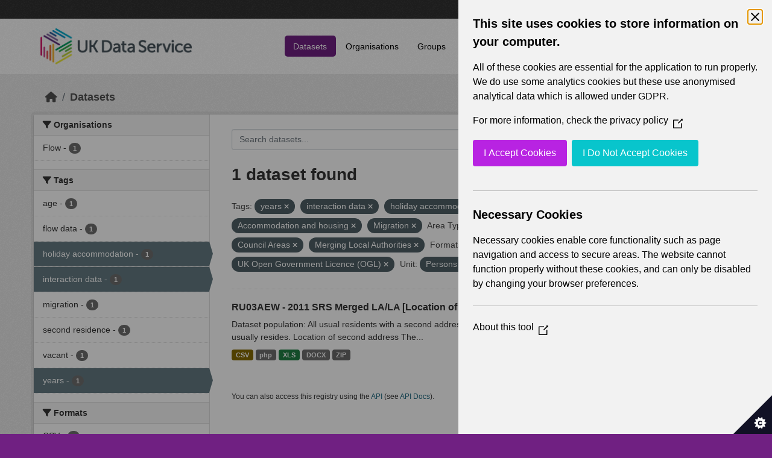

--- FILE ---
content_type: text/html; charset=utf-8
request_url: https://statistics.ukdataservice.ac.uk/dataset/?tags=years&tags=interaction+data&tags=holiday+accommodation&vocab_Topics=Accommodation+and+housing&vocab_Topics=Migration&vocab_Area_type=London+Boroughs&vocab_Area_type=Local+Government+Districts&vocab_Area_type=Council+Areas&vocab_Area_type=Merging+Local+Authorities&res_format=DOCX&license_id=uk-ogl&vocab_Unit=Persons
body_size: 5722
content:
<!DOCTYPE html>
<!--[if IE 9]> <html lang="en_GB" class="ie9"> <![endif]-->
<!--[if gt IE 8]><!--> <html lang="en_GB"  > <!--<![endif]-->
  <head>
    <meta charset="utf-8" />
      <meta name="csrf_field_name" content="_csrf_token" />
      <meta name="_csrf_token" content="IjU0MzdmMTM0MmQxN2E5M2UwMjE4YWUxMjgyN2M4ZWMzZGE1ZjVhOTIi.aW6PFQ.PUf0g5xp9VxmUX1H494ZNWpOfxY" />

      <meta name="generator" content="ckan 2.11.2" />
      <meta name="viewport" content="width=device-width, initial-scale=1.0">
    <title>Dataset - UK Data Service CKAN</title>

    
    
    <link rel="shortcut icon" href="/base/images/ckan.ico" />
    
    
        <link rel="alternate" type="text/n3" href="https://statistics.ukdataservice.ac.uk/catalog.n3"/>
        <link rel="alternate" type="text/turtle" href="https://statistics.ukdataservice.ac.uk/catalog.ttl"/>
        <link rel="alternate" type="application/rdf+xml" href="https://statistics.ukdataservice.ac.uk/catalog.xml"/>
        <link rel="alternate" type="application/ld+json" href="https://statistics.ukdataservice.ac.uk/catalog.jsonld"/>
    

    
    
  
      
      
      
    

  

    
    


    
    

    


    
    <link href="/webassets/base/757e28ef_main.css" rel="stylesheet"/>
<link href="/webassets/leaflet/745de6ad-leaflet.css" rel="stylesheet"/>
<link href="/webassets/ckanext-geoview/f197a782_geo-resource-styles.css" rel="stylesheet"/>
<link href="/webassets/ckanext-harvest/c95a0af2_harvest_css.css" rel="stylesheet"/>
  <style>
        .account-masthead {
    background-color: #333333;
}
 
.homepage .module-search .module-content {
  color: white;
  background-color: #702082;
}
 
.homepage .module-search .tags {
  background-color: #333333;
}
 
.masthead {
  margin-bottom: initial;
  padding: 10px 0;
  color: #fff;
  background: #ffffff url("../../base/images/bg.png");
}

.masthead .main-navbar ul.navbar-nav li a, 
.masthead .main-navbar ul.navbar-nav li a:focus, 
.masthead .main-navbar ul.navbar-nav li a:hover, 
.masthead .main-navbar ul.navbar-nav li.active a, 
.masthead .main-navbar ul.navbar-nav li.active a:hover, 
.masthead .main-navbar ul.navbar-nav li.active a:focus {
  color: #000;
  text-shadow: none;
}

.masthead .main-navbar ul.navbar-nav li a:hover,
.masthead .main-navbar ul.navbar-nav li a:focus,
.masthead .main-navbar ul.navbar-nav li.active a {
  background-color: #702082;
  color: #fff;
}
 
.site-footer,
body {
  background-color: #702082;
}

.site-footer .list-unstyled {
  color: #CCDEE3;
}
      </style>
    
  <link rel="stylesheet" href="/bg-3.css" /> 

    

  </head>

  
  <body data-site-root="https://statistics.ukdataservice.ac.uk/" data-locale-root="https://statistics.ukdataservice.ac.uk/" >

    
    <div class="visually-hidden-focusable"><a href="#content">Skip to main content</a></div>
  

  
    


    
     
<div class="account-masthead">
  <div class="container">
     
    <nav class="account not-authed" aria-label="Account">
      <ul class="list-unstyled">
        
        <li><a href="/user/login">Log in</a></li>
         
      </ul>
    </nav>
     
  </div>
</div>

<header class="masthead">
  <div class="container">
      
    <nav class="navbar navbar-expand-lg navbar-light">
      <hgroup class="header-image navbar-left">

      
      
      <a class="logo" href="/">
        <img src="https://ukdataservice.ac.uk/app/themes/ukds/dist/images/ukds-logo-col-grey.png" alt="UK Data Service CKAN"
          title="UK Data Service CKAN" />
      </a>
      
      

       </hgroup>
      <button class="navbar-toggler" type="button" data-bs-toggle="collapse" data-bs-target="#main-navigation-toggle"
        aria-controls="main-navigation-toggle" aria-expanded="false" aria-label="Toggle navigation">
        <span class="fa fa-bars text-white"></span>
      </button>

      <div class="main-navbar collapse navbar-collapse" id="main-navigation-toggle">
        <ul class="navbar-nav ms-auto mb-2 mb-lg-0">
          
            
              
              

              <li class="active"><a href="/dataset/">Datasets</a></li><li><a href="/organization/">Organisations</a></li><li><a href="/group/">Groups</a></li><li><a href="/about">About</a></li><li><a href="/pages/accessibility-statement">Accessibility Statement</a></li>
            
          </ul>

      
      
          <form class="d-flex site-search" action="/dataset/" method="get">
              <label class="d-none" for="field-sitewide-search">Search Datasets...</label>
              <input id="field-sitewide-search" class="form-control me-2"  type="text" name="q" placeholder="Search" aria-label="Search datasets..."/>
              <button class="btn" type="submit" aria-label="Submit"><i class="fa fa-search"></i></button>
          </form>
      
      </div>
    </nav>
  </div>
</header>

    

    

  
    <div class="main">
      <div id="content" class="container">
        
          
            <div class="flash-messages">
              
                
              
            </div>
          

          
            <div class="toolbar" role="navigation" aria-label="Breadcrumb">
              
                
                  <ol class="breadcrumb">
                    
<li class="home"><a href="/" aria-label="Home"><i class="fa fa-home"></i><span> Home</span></a></li>
                    
  <li class="active"><a href="/dataset/">Datasets</a></li>

                  </ol>
                
              
            </div>
          

          <div class="row wrapper">
            
            
            

            
              <aside class="secondary col-md-3">
                
                
  <div class="filters">
    <div>
      
        

    
    
	
	    
		<section class="module module-narrow module-shallow">
		    
			<h2 class="module-heading">
			    <i class="fa fa-filter"></i>
			    Organisations
			</h2>
		    
		    



<nav aria-label="Organisations">
	<ul class="list-unstyled nav nav-simple nav-facet">
	
		
		
		
		
		<li class="nav-item">
		<a href="/dataset/?tags=years&amp;tags=interaction+data&amp;tags=holiday+accommodation&amp;vocab_Topics=Accommodation+and+housing&amp;vocab_Topics=Migration&amp;vocab_Area_type=London+Boroughs&amp;vocab_Area_type=Local+Government+Districts&amp;vocab_Area_type=Council+Areas&amp;vocab_Area_type=Merging+Local+Authorities&amp;res_format=DOCX&amp;license_id=uk-ogl&amp;vocab_Unit=Persons&amp;organization=flow" title="">
			<span class="item-label">Flow</span>
			<span class="hidden separator"> - </span>
			<span class="item-count badge">1</span>
		</a>
		</li>
	
	</ul>
</nav>

<p class="module-footer">
	
	
	
</p>



		</section>
	    
	
    

      
        

    
    
	
	    
		<section class="module module-narrow module-shallow">
		    
			<h2 class="module-heading">
			    <i class="fa fa-filter"></i>
			    Tags
			</h2>
		    
		    



<nav aria-label="Tags">
	<ul class="list-unstyled nav nav-simple nav-facet">
	
		
		
		
		
		<li class="nav-item">
		<a href="/dataset/?tags=years&amp;tags=interaction+data&amp;tags=holiday+accommodation&amp;vocab_Topics=Accommodation+and+housing&amp;vocab_Topics=Migration&amp;vocab_Area_type=London+Boroughs&amp;vocab_Area_type=Local+Government+Districts&amp;vocab_Area_type=Council+Areas&amp;vocab_Area_type=Merging+Local+Authorities&amp;res_format=DOCX&amp;license_id=uk-ogl&amp;vocab_Unit=Persons&amp;tags=age" title="">
			<span class="item-label">age</span>
			<span class="hidden separator"> - </span>
			<span class="item-count badge">1</span>
		</a>
		</li>
	
		
		
		
		
		<li class="nav-item">
		<a href="/dataset/?tags=years&amp;tags=interaction+data&amp;tags=holiday+accommodation&amp;vocab_Topics=Accommodation+and+housing&amp;vocab_Topics=Migration&amp;vocab_Area_type=London+Boroughs&amp;vocab_Area_type=Local+Government+Districts&amp;vocab_Area_type=Council+Areas&amp;vocab_Area_type=Merging+Local+Authorities&amp;res_format=DOCX&amp;license_id=uk-ogl&amp;vocab_Unit=Persons&amp;tags=flow+data" title="">
			<span class="item-label">flow data</span>
			<span class="hidden separator"> - </span>
			<span class="item-count badge">1</span>
		</a>
		</li>
	
		
		
		
		
		<li class="nav-item active">
		<a href="/dataset/?tags=years&amp;tags=interaction+data&amp;vocab_Topics=Accommodation+and+housing&amp;vocab_Topics=Migration&amp;vocab_Area_type=London+Boroughs&amp;vocab_Area_type=Local+Government+Districts&amp;vocab_Area_type=Council+Areas&amp;vocab_Area_type=Merging+Local+Authorities&amp;res_format=DOCX&amp;license_id=uk-ogl&amp;vocab_Unit=Persons" title="">
			<span class="item-label">holiday accommodation</span>
			<span class="hidden separator"> - </span>
			<span class="item-count badge">1</span>
		</a>
		</li>
	
		
		
		
		
		<li class="nav-item active">
		<a href="/dataset/?tags=years&amp;tags=holiday+accommodation&amp;vocab_Topics=Accommodation+and+housing&amp;vocab_Topics=Migration&amp;vocab_Area_type=London+Boroughs&amp;vocab_Area_type=Local+Government+Districts&amp;vocab_Area_type=Council+Areas&amp;vocab_Area_type=Merging+Local+Authorities&amp;res_format=DOCX&amp;license_id=uk-ogl&amp;vocab_Unit=Persons" title="">
			<span class="item-label">interaction data</span>
			<span class="hidden separator"> - </span>
			<span class="item-count badge">1</span>
		</a>
		</li>
	
		
		
		
		
		<li class="nav-item">
		<a href="/dataset/?tags=years&amp;tags=interaction+data&amp;tags=holiday+accommodation&amp;vocab_Topics=Accommodation+and+housing&amp;vocab_Topics=Migration&amp;vocab_Area_type=London+Boroughs&amp;vocab_Area_type=Local+Government+Districts&amp;vocab_Area_type=Council+Areas&amp;vocab_Area_type=Merging+Local+Authorities&amp;res_format=DOCX&amp;license_id=uk-ogl&amp;vocab_Unit=Persons&amp;tags=migration" title="">
			<span class="item-label">migration</span>
			<span class="hidden separator"> - </span>
			<span class="item-count badge">1</span>
		</a>
		</li>
	
		
		
		
		
		<li class="nav-item">
		<a href="/dataset/?tags=years&amp;tags=interaction+data&amp;tags=holiday+accommodation&amp;vocab_Topics=Accommodation+and+housing&amp;vocab_Topics=Migration&amp;vocab_Area_type=London+Boroughs&amp;vocab_Area_type=Local+Government+Districts&amp;vocab_Area_type=Council+Areas&amp;vocab_Area_type=Merging+Local+Authorities&amp;res_format=DOCX&amp;license_id=uk-ogl&amp;vocab_Unit=Persons&amp;tags=second+residence" title="">
			<span class="item-label">second residence</span>
			<span class="hidden separator"> - </span>
			<span class="item-count badge">1</span>
		</a>
		</li>
	
		
		
		
		
		<li class="nav-item">
		<a href="/dataset/?tags=years&amp;tags=interaction+data&amp;tags=holiday+accommodation&amp;vocab_Topics=Accommodation+and+housing&amp;vocab_Topics=Migration&amp;vocab_Area_type=London+Boroughs&amp;vocab_Area_type=Local+Government+Districts&amp;vocab_Area_type=Council+Areas&amp;vocab_Area_type=Merging+Local+Authorities&amp;res_format=DOCX&amp;license_id=uk-ogl&amp;vocab_Unit=Persons&amp;tags=vacant" title="">
			<span class="item-label">vacant</span>
			<span class="hidden separator"> - </span>
			<span class="item-count badge">1</span>
		</a>
		</li>
	
		
		
		
		
		<li class="nav-item active">
		<a href="/dataset/?tags=interaction+data&amp;tags=holiday+accommodation&amp;vocab_Topics=Accommodation+and+housing&amp;vocab_Topics=Migration&amp;vocab_Area_type=London+Boroughs&amp;vocab_Area_type=Local+Government+Districts&amp;vocab_Area_type=Council+Areas&amp;vocab_Area_type=Merging+Local+Authorities&amp;res_format=DOCX&amp;license_id=uk-ogl&amp;vocab_Unit=Persons" title="">
			<span class="item-label">years</span>
			<span class="hidden separator"> - </span>
			<span class="item-count badge">1</span>
		</a>
		</li>
	
	</ul>
</nav>

<p class="module-footer">
	
	
	
</p>



		</section>
	    
	
    

      
        

    
    
	
	    
		<section class="module module-narrow module-shallow">
		    
			<h2 class="module-heading">
			    <i class="fa fa-filter"></i>
			    Formats
			</h2>
		    
		    



<nav aria-label="Formats">
	<ul class="list-unstyled nav nav-simple nav-facet">
	
		
		
		
		
		<li class="nav-item">
		<a href="/dataset/?tags=years&amp;tags=interaction+data&amp;tags=holiday+accommodation&amp;vocab_Topics=Accommodation+and+housing&amp;vocab_Topics=Migration&amp;vocab_Area_type=London+Boroughs&amp;vocab_Area_type=Local+Government+Districts&amp;vocab_Area_type=Council+Areas&amp;vocab_Area_type=Merging+Local+Authorities&amp;res_format=DOCX&amp;license_id=uk-ogl&amp;vocab_Unit=Persons&amp;res_format=CSV" title="">
			<span class="item-label">CSV</span>
			<span class="hidden separator"> - </span>
			<span class="item-count badge">1</span>
		</a>
		</li>
	
		
		
		
		
		<li class="nav-item active">
		<a href="/dataset/?tags=years&amp;tags=interaction+data&amp;tags=holiday+accommodation&amp;vocab_Topics=Accommodation+and+housing&amp;vocab_Topics=Migration&amp;vocab_Area_type=London+Boroughs&amp;vocab_Area_type=Local+Government+Districts&amp;vocab_Area_type=Council+Areas&amp;vocab_Area_type=Merging+Local+Authorities&amp;license_id=uk-ogl&amp;vocab_Unit=Persons" title="">
			<span class="item-label">DOCX</span>
			<span class="hidden separator"> - </span>
			<span class="item-count badge">1</span>
		</a>
		</li>
	
		
		
		
		
		<li class="nav-item">
		<a href="/dataset/?tags=years&amp;tags=interaction+data&amp;tags=holiday+accommodation&amp;vocab_Topics=Accommodation+and+housing&amp;vocab_Topics=Migration&amp;vocab_Area_type=London+Boroughs&amp;vocab_Area_type=Local+Government+Districts&amp;vocab_Area_type=Council+Areas&amp;vocab_Area_type=Merging+Local+Authorities&amp;res_format=DOCX&amp;license_id=uk-ogl&amp;vocab_Unit=Persons&amp;res_format=php" title="">
			<span class="item-label">php</span>
			<span class="hidden separator"> - </span>
			<span class="item-count badge">1</span>
		</a>
		</li>
	
		
		
		
		
		<li class="nav-item">
		<a href="/dataset/?tags=years&amp;tags=interaction+data&amp;tags=holiday+accommodation&amp;vocab_Topics=Accommodation+and+housing&amp;vocab_Topics=Migration&amp;vocab_Area_type=London+Boroughs&amp;vocab_Area_type=Local+Government+Districts&amp;vocab_Area_type=Council+Areas&amp;vocab_Area_type=Merging+Local+Authorities&amp;res_format=DOCX&amp;license_id=uk-ogl&amp;vocab_Unit=Persons&amp;res_format=XLS" title="">
			<span class="item-label">XLS</span>
			<span class="hidden separator"> - </span>
			<span class="item-count badge">1</span>
		</a>
		</li>
	
		
		
		
		
		<li class="nav-item">
		<a href="/dataset/?tags=years&amp;tags=interaction+data&amp;tags=holiday+accommodation&amp;vocab_Topics=Accommodation+and+housing&amp;vocab_Topics=Migration&amp;vocab_Area_type=London+Boroughs&amp;vocab_Area_type=Local+Government+Districts&amp;vocab_Area_type=Council+Areas&amp;vocab_Area_type=Merging+Local+Authorities&amp;res_format=DOCX&amp;license_id=uk-ogl&amp;vocab_Unit=Persons&amp;res_format=ZIP" title="">
			<span class="item-label">ZIP</span>
			<span class="hidden separator"> - </span>
			<span class="item-count badge">1</span>
		</a>
		</li>
	
	</ul>
</nav>

<p class="module-footer">
	
	
	
</p>



		</section>
	    
	
    

      
        

    
    
	
	    
		<section class="module module-narrow module-shallow">
		    
			<h2 class="module-heading">
			    <i class="fa fa-filter"></i>
			    Licenses
			</h2>
		    
		    



<nav aria-label="Licenses">
	<ul class="list-unstyled nav nav-simple nav-facet">
	
		
		
		
		
		<li class="nav-item active">
		<a href="/dataset/?tags=years&amp;tags=interaction+data&amp;tags=holiday+accommodation&amp;vocab_Topics=Accommodation+and+housing&amp;vocab_Topics=Migration&amp;vocab_Area_type=London+Boroughs&amp;vocab_Area_type=Local+Government+Districts&amp;vocab_Area_type=Council+Areas&amp;vocab_Area_type=Merging+Local+Authorities&amp;res_format=DOCX&amp;vocab_Unit=Persons" title="UK Open Government Licence (OGL)">
			<span class="item-label">UK Open Government...</span>
			<span class="hidden separator"> - </span>
			<span class="item-count badge">1</span>
		</a>
		</li>
	
	</ul>
</nav>

<p class="module-footer">
	
	
	
</p>



		</section>
	    
	
    

      
        

    
    
	
	    
		<section class="module module-narrow module-shallow">
		    
			<h2 class="module-heading">
			    <i class="fa fa-filter"></i>
			    Year
			</h2>
		    
		    



<nav aria-label="Year">
	<ul class="list-unstyled nav nav-simple nav-facet">
	
		
		
		
		
		<li class="nav-item">
		<a href="/dataset/?tags=years&amp;tags=interaction+data&amp;tags=holiday+accommodation&amp;vocab_Topics=Accommodation+and+housing&amp;vocab_Topics=Migration&amp;vocab_Area_type=London+Boroughs&amp;vocab_Area_type=Local+Government+Districts&amp;vocab_Area_type=Council+Areas&amp;vocab_Area_type=Merging+Local+Authorities&amp;res_format=DOCX&amp;license_id=uk-ogl&amp;vocab_Unit=Persons&amp;vocab_Year=2011" title="">
			<span class="item-label">2011</span>
			<span class="hidden separator"> - </span>
			<span class="item-count badge">1</span>
		</a>
		</li>
	
	</ul>
</nav>

<p class="module-footer">
	
	
	
</p>



		</section>
	    
	
    

      
        

    
    
	
	    
		<section class="module module-narrow module-shallow">
		    
			<h2 class="module-heading">
			    <i class="fa fa-filter"></i>
			    Topics
			</h2>
		    
		    



<nav aria-label="Topics">
	<ul class="list-unstyled nav nav-simple nav-facet">
	
		
		
		
		
		<li class="nav-item active">
		<a href="/dataset/?tags=years&amp;tags=interaction+data&amp;tags=holiday+accommodation&amp;vocab_Topics=Migration&amp;vocab_Area_type=London+Boroughs&amp;vocab_Area_type=Local+Government+Districts&amp;vocab_Area_type=Council+Areas&amp;vocab_Area_type=Merging+Local+Authorities&amp;res_format=DOCX&amp;license_id=uk-ogl&amp;vocab_Unit=Persons" title="">
			<span class="item-label">Accommodation and housing</span>
			<span class="hidden separator"> - </span>
			<span class="item-count badge">1</span>
		</a>
		</li>
	
		
		
		
		
		<li class="nav-item">
		<a href="/dataset/?tags=years&amp;tags=interaction+data&amp;tags=holiday+accommodation&amp;vocab_Topics=Accommodation+and+housing&amp;vocab_Topics=Migration&amp;vocab_Area_type=London+Boroughs&amp;vocab_Area_type=Local+Government+Districts&amp;vocab_Area_type=Council+Areas&amp;vocab_Area_type=Merging+Local+Authorities&amp;res_format=DOCX&amp;license_id=uk-ogl&amp;vocab_Unit=Persons&amp;vocab_Topics=Demography" title="">
			<span class="item-label">Demography</span>
			<span class="hidden separator"> - </span>
			<span class="item-count badge">1</span>
		</a>
		</li>
	
		
		
		
		
		<li class="nav-item active">
		<a href="/dataset/?tags=years&amp;tags=interaction+data&amp;tags=holiday+accommodation&amp;vocab_Topics=Accommodation+and+housing&amp;vocab_Area_type=London+Boroughs&amp;vocab_Area_type=Local+Government+Districts&amp;vocab_Area_type=Council+Areas&amp;vocab_Area_type=Merging+Local+Authorities&amp;res_format=DOCX&amp;license_id=uk-ogl&amp;vocab_Unit=Persons" title="">
			<span class="item-label">Migration</span>
			<span class="hidden separator"> - </span>
			<span class="item-count badge">1</span>
		</a>
		</li>
	
	</ul>
</nav>

<p class="module-footer">
	
	
	
</p>



		</section>
	    
	
    

      
        

    
    
	
	    
		<section class="module module-narrow module-shallow">
		    
			<h2 class="module-heading">
			    <i class="fa fa-filter"></i>
			    Unit
			</h2>
		    
		    



<nav aria-label="Unit">
	<ul class="list-unstyled nav nav-simple nav-facet">
	
		
		
		
		
		<li class="nav-item active">
		<a href="/dataset/?tags=years&amp;tags=interaction+data&amp;tags=holiday+accommodation&amp;vocab_Topics=Accommodation+and+housing&amp;vocab_Topics=Migration&amp;vocab_Area_type=London+Boroughs&amp;vocab_Area_type=Local+Government+Districts&amp;vocab_Area_type=Council+Areas&amp;vocab_Area_type=Merging+Local+Authorities&amp;res_format=DOCX&amp;license_id=uk-ogl" title="">
			<span class="item-label">Persons</span>
			<span class="hidden separator"> - </span>
			<span class="item-count badge">1</span>
		</a>
		</li>
	
	</ul>
</nav>

<p class="module-footer">
	
	
	
</p>



		</section>
	    
	
    

      
        

    
    
	
	    
		<section class="module module-narrow module-shallow">
		    
			<h2 class="module-heading">
			    <i class="fa fa-filter"></i>
			    Area Type
			</h2>
		    
		    



<nav aria-label="Area Type">
	<ul class="list-unstyled nav nav-simple nav-facet">
	
		
		
		
		
		<li class="nav-item active">
		<a href="/dataset/?tags=years&amp;tags=interaction+data&amp;tags=holiday+accommodation&amp;vocab_Topics=Accommodation+and+housing&amp;vocab_Topics=Migration&amp;vocab_Area_type=London+Boroughs&amp;vocab_Area_type=Local+Government+Districts&amp;vocab_Area_type=Merging+Local+Authorities&amp;res_format=DOCX&amp;license_id=uk-ogl&amp;vocab_Unit=Persons" title="">
			<span class="item-label">Council Areas</span>
			<span class="hidden separator"> - </span>
			<span class="item-count badge">1</span>
		</a>
		</li>
	
		
		
		
		
		<li class="nav-item">
		<a href="/dataset/?tags=years&amp;tags=interaction+data&amp;tags=holiday+accommodation&amp;vocab_Topics=Accommodation+and+housing&amp;vocab_Topics=Migration&amp;vocab_Area_type=London+Boroughs&amp;vocab_Area_type=Local+Government+Districts&amp;vocab_Area_type=Council+Areas&amp;vocab_Area_type=Merging+Local+Authorities&amp;res_format=DOCX&amp;license_id=uk-ogl&amp;vocab_Unit=Persons&amp;vocab_Area_type=Local+Authorities" title="">
			<span class="item-label">Local Authorities</span>
			<span class="hidden separator"> - </span>
			<span class="item-count badge">1</span>
		</a>
		</li>
	
		
		
		
		
		<li class="nav-item active">
		<a href="/dataset/?tags=years&amp;tags=interaction+data&amp;tags=holiday+accommodation&amp;vocab_Topics=Accommodation+and+housing&amp;vocab_Topics=Migration&amp;vocab_Area_type=London+Boroughs&amp;vocab_Area_type=Council+Areas&amp;vocab_Area_type=Merging+Local+Authorities&amp;res_format=DOCX&amp;license_id=uk-ogl&amp;vocab_Unit=Persons" title="">
			<span class="item-label">Local Government Districts</span>
			<span class="hidden separator"> - </span>
			<span class="item-count badge">1</span>
		</a>
		</li>
	
		
		
		
		
		<li class="nav-item active">
		<a href="/dataset/?tags=years&amp;tags=interaction+data&amp;tags=holiday+accommodation&amp;vocab_Topics=Accommodation+and+housing&amp;vocab_Topics=Migration&amp;vocab_Area_type=Local+Government+Districts&amp;vocab_Area_type=Council+Areas&amp;vocab_Area_type=Merging+Local+Authorities&amp;res_format=DOCX&amp;license_id=uk-ogl&amp;vocab_Unit=Persons" title="">
			<span class="item-label">London Boroughs</span>
			<span class="hidden separator"> - </span>
			<span class="item-count badge">1</span>
		</a>
		</li>
	
		
		
		
		
		<li class="nav-item active">
		<a href="/dataset/?tags=years&amp;tags=interaction+data&amp;tags=holiday+accommodation&amp;vocab_Topics=Accommodation+and+housing&amp;vocab_Topics=Migration&amp;vocab_Area_type=London+Boroughs&amp;vocab_Area_type=Local+Government+Districts&amp;vocab_Area_type=Council+Areas&amp;res_format=DOCX&amp;license_id=uk-ogl&amp;vocab_Unit=Persons" title="">
			<span class="item-label">Merging Local Authorities</span>
			<span class="hidden separator"> - </span>
			<span class="item-count badge">1</span>
		</a>
		</li>
	
		
		
		
		
		<li class="nav-item">
		<a href="/dataset/?tags=years&amp;tags=interaction+data&amp;tags=holiday+accommodation&amp;vocab_Topics=Accommodation+and+housing&amp;vocab_Topics=Migration&amp;vocab_Area_type=London+Boroughs&amp;vocab_Area_type=Local+Government+Districts&amp;vocab_Area_type=Council+Areas&amp;vocab_Area_type=Merging+Local+Authorities&amp;res_format=DOCX&amp;license_id=uk-ogl&amp;vocab_Unit=Persons&amp;vocab_Area_type=Metropolitan+Districts" title="">
			<span class="item-label">Metropolitan Districts</span>
			<span class="hidden separator"> - </span>
			<span class="item-count badge">1</span>
		</a>
		</li>
	
		
		
		
		
		<li class="nav-item">
		<a href="/dataset/?tags=years&amp;tags=interaction+data&amp;tags=holiday+accommodation&amp;vocab_Topics=Accommodation+and+housing&amp;vocab_Topics=Migration&amp;vocab_Area_type=London+Boroughs&amp;vocab_Area_type=Local+Government+Districts&amp;vocab_Area_type=Council+Areas&amp;vocab_Area_type=Merging+Local+Authorities&amp;res_format=DOCX&amp;license_id=uk-ogl&amp;vocab_Unit=Persons&amp;vocab_Area_type=Non-Metropolitan+Districts" title="">
			<span class="item-label">Non-Metropolitan Districts</span>
			<span class="hidden separator"> - </span>
			<span class="item-count badge">1</span>
		</a>
		</li>
	
		
		
		
		
		<li class="nav-item">
		<a href="/dataset/?tags=years&amp;tags=interaction+data&amp;tags=holiday+accommodation&amp;vocab_Topics=Accommodation+and+housing&amp;vocab_Topics=Migration&amp;vocab_Area_type=London+Boroughs&amp;vocab_Area_type=Local+Government+Districts&amp;vocab_Area_type=Council+Areas&amp;vocab_Area_type=Merging+Local+Authorities&amp;res_format=DOCX&amp;license_id=uk-ogl&amp;vocab_Unit=Persons&amp;vocab_Area_type=Unitary+Authorities" title="">
			<span class="item-label">Unitary Authorities</span>
			<span class="hidden separator"> - </span>
			<span class="item-count badge">1</span>
		</a>
		</li>
	
	</ul>
</nav>

<p class="module-footer">
	
	
	
</p>



		</section>
	    
	
    

      
    </div>
    <a class="close no-text hide-filters"><i class="fa fa-times-circle"></i><span class="text">close</span></a>
  </div>

              </aside>
            

            
              <div class="primary col-md-9 col-xs-12" role="main">
                
                
  <section class="module">
    <div class="module-content">
      
        
      
      
        
        
        







<form id="dataset-search-form" class="search-form" method="get" data-module="select-switch">

  
    <div class="input-group search-input-group">
      <input aria-label="Search datasets..." id="field-giant-search" type="text" class="form-control input-lg" name="q" value="" autocomplete="off" placeholder="Search datasets...">
      
      <span class="input-group-btn">
        <button class="btn btn-default btn-lg" type="submit" value="search" aria-label="Submit">
          <i class="fa fa-search"></i>
        </button>
      </span>
      
    </div>
  

  
    <span>






<input type="hidden" name="tags" value="years" />





<input type="hidden" name="tags" value="interaction data" />





<input type="hidden" name="tags" value="holiday accommodation" />





<input type="hidden" name="vocab_Topics" value="Accommodation and housing" />





<input type="hidden" name="vocab_Topics" value="Migration" />





<input type="hidden" name="vocab_Area_type" value="London Boroughs" />





<input type="hidden" name="vocab_Area_type" value="Local Government Districts" />





<input type="hidden" name="vocab_Area_type" value="Council Areas" />





<input type="hidden" name="vocab_Area_type" value="Merging Local Authorities" />





<input type="hidden" name="res_format" value="DOCX" />





<input type="hidden" name="license_id" value="uk-ogl" />





<input type="hidden" name="vocab_Unit" value="Persons" />



</span>
  

  
    
      <div class="form-group control-order-by">
        <label for="field-order-by">Order by</label>
        <select id="field-order-by" name="sort" class="form-control form-select">
          
            
              <option value="score desc, metadata_modified desc" selected="selected">Relevance</option>
            
          
            
              <option value="title_string asc">Name Ascending</option>
            
          
            
              <option value="title_string desc">Name Descending</option>
            
          
            
              <option value="metadata_modified desc">Last Modified</option>
            
          
        </select>
        
        <button class="btn btn-default js-hide" type="submit">Go</button>
        
      </div>
    
  

  
    <h1>
    
      

  
  
  
  

1 dataset found
    
    </h1>
  

  
    
      <p class="filter-list">
        
          
          <span class="facet">Tags:</span>
          
            <span class="filtered pill">years
              <a href="/dataset/?tags=interaction+data&amp;tags=holiday+accommodation&amp;vocab_Topics=Accommodation+and+housing&amp;vocab_Topics=Migration&amp;vocab_Area_type=London+Boroughs&amp;vocab_Area_type=Local+Government+Districts&amp;vocab_Area_type=Council+Areas&amp;vocab_Area_type=Merging+Local+Authorities&amp;res_format=DOCX&amp;license_id=uk-ogl&amp;vocab_Unit=Persons" class="remove" title="Remove"><i class="fa fa-times"></i></a>
            </span>
          
            <span class="filtered pill">interaction data
              <a href="/dataset/?tags=years&amp;tags=holiday+accommodation&amp;vocab_Topics=Accommodation+and+housing&amp;vocab_Topics=Migration&amp;vocab_Area_type=London+Boroughs&amp;vocab_Area_type=Local+Government+Districts&amp;vocab_Area_type=Council+Areas&amp;vocab_Area_type=Merging+Local+Authorities&amp;res_format=DOCX&amp;license_id=uk-ogl&amp;vocab_Unit=Persons" class="remove" title="Remove"><i class="fa fa-times"></i></a>
            </span>
          
            <span class="filtered pill">holiday accommodation
              <a href="/dataset/?tags=years&amp;tags=interaction+data&amp;vocab_Topics=Accommodation+and+housing&amp;vocab_Topics=Migration&amp;vocab_Area_type=London+Boroughs&amp;vocab_Area_type=Local+Government+Districts&amp;vocab_Area_type=Council+Areas&amp;vocab_Area_type=Merging+Local+Authorities&amp;res_format=DOCX&amp;license_id=uk-ogl&amp;vocab_Unit=Persons" class="remove" title="Remove"><i class="fa fa-times"></i></a>
            </span>
          
        
          
          <span class="facet">Topics:</span>
          
            <span class="filtered pill">Accommodation and housing
              <a href="/dataset/?tags=years&amp;tags=interaction+data&amp;tags=holiday+accommodation&amp;vocab_Topics=Migration&amp;vocab_Area_type=London+Boroughs&amp;vocab_Area_type=Local+Government+Districts&amp;vocab_Area_type=Council+Areas&amp;vocab_Area_type=Merging+Local+Authorities&amp;res_format=DOCX&amp;license_id=uk-ogl&amp;vocab_Unit=Persons" class="remove" title="Remove"><i class="fa fa-times"></i></a>
            </span>
          
            <span class="filtered pill">Migration
              <a href="/dataset/?tags=years&amp;tags=interaction+data&amp;tags=holiday+accommodation&amp;vocab_Topics=Accommodation+and+housing&amp;vocab_Area_type=London+Boroughs&amp;vocab_Area_type=Local+Government+Districts&amp;vocab_Area_type=Council+Areas&amp;vocab_Area_type=Merging+Local+Authorities&amp;res_format=DOCX&amp;license_id=uk-ogl&amp;vocab_Unit=Persons" class="remove" title="Remove"><i class="fa fa-times"></i></a>
            </span>
          
        
          
          <span class="facet">Area Type:</span>
          
            <span class="filtered pill">London Boroughs
              <a href="/dataset/?tags=years&amp;tags=interaction+data&amp;tags=holiday+accommodation&amp;vocab_Topics=Accommodation+and+housing&amp;vocab_Topics=Migration&amp;vocab_Area_type=Local+Government+Districts&amp;vocab_Area_type=Council+Areas&amp;vocab_Area_type=Merging+Local+Authorities&amp;res_format=DOCX&amp;license_id=uk-ogl&amp;vocab_Unit=Persons" class="remove" title="Remove"><i class="fa fa-times"></i></a>
            </span>
          
            <span class="filtered pill">Local Government Districts
              <a href="/dataset/?tags=years&amp;tags=interaction+data&amp;tags=holiday+accommodation&amp;vocab_Topics=Accommodation+and+housing&amp;vocab_Topics=Migration&amp;vocab_Area_type=London+Boroughs&amp;vocab_Area_type=Council+Areas&amp;vocab_Area_type=Merging+Local+Authorities&amp;res_format=DOCX&amp;license_id=uk-ogl&amp;vocab_Unit=Persons" class="remove" title="Remove"><i class="fa fa-times"></i></a>
            </span>
          
            <span class="filtered pill">Council Areas
              <a href="/dataset/?tags=years&amp;tags=interaction+data&amp;tags=holiday+accommodation&amp;vocab_Topics=Accommodation+and+housing&amp;vocab_Topics=Migration&amp;vocab_Area_type=London+Boroughs&amp;vocab_Area_type=Local+Government+Districts&amp;vocab_Area_type=Merging+Local+Authorities&amp;res_format=DOCX&amp;license_id=uk-ogl&amp;vocab_Unit=Persons" class="remove" title="Remove"><i class="fa fa-times"></i></a>
            </span>
          
            <span class="filtered pill">Merging Local Authorities
              <a href="/dataset/?tags=years&amp;tags=interaction+data&amp;tags=holiday+accommodation&amp;vocab_Topics=Accommodation+and+housing&amp;vocab_Topics=Migration&amp;vocab_Area_type=London+Boroughs&amp;vocab_Area_type=Local+Government+Districts&amp;vocab_Area_type=Council+Areas&amp;res_format=DOCX&amp;license_id=uk-ogl&amp;vocab_Unit=Persons" class="remove" title="Remove"><i class="fa fa-times"></i></a>
            </span>
          
        
          
          <span class="facet">Formats:</span>
          
            <span class="filtered pill">DOCX
              <a href="/dataset/?tags=years&amp;tags=interaction+data&amp;tags=holiday+accommodation&amp;vocab_Topics=Accommodation+and+housing&amp;vocab_Topics=Migration&amp;vocab_Area_type=London+Boroughs&amp;vocab_Area_type=Local+Government+Districts&amp;vocab_Area_type=Council+Areas&amp;vocab_Area_type=Merging+Local+Authorities&amp;license_id=uk-ogl&amp;vocab_Unit=Persons" class="remove" title="Remove"><i class="fa fa-times"></i></a>
            </span>
          
        
          
          <span class="facet">Licenses:</span>
          
            <span class="filtered pill">UK Open Government Licence (OGL)
              <a href="/dataset/?tags=years&amp;tags=interaction+data&amp;tags=holiday+accommodation&amp;vocab_Topics=Accommodation+and+housing&amp;vocab_Topics=Migration&amp;vocab_Area_type=London+Boroughs&amp;vocab_Area_type=Local+Government+Districts&amp;vocab_Area_type=Council+Areas&amp;vocab_Area_type=Merging+Local+Authorities&amp;res_format=DOCX&amp;vocab_Unit=Persons" class="remove" title="Remove"><i class="fa fa-times"></i></a>
            </span>
          
        
          
          <span class="facet">Unit:</span>
          
            <span class="filtered pill">Persons
              <a href="/dataset/?tags=years&amp;tags=interaction+data&amp;tags=holiday+accommodation&amp;vocab_Topics=Accommodation+and+housing&amp;vocab_Topics=Migration&amp;vocab_Area_type=London+Boroughs&amp;vocab_Area_type=Local+Government+Districts&amp;vocab_Area_type=Council+Areas&amp;vocab_Area_type=Merging+Local+Authorities&amp;res_format=DOCX&amp;license_id=uk-ogl" class="remove" title="Remove"><i class="fa fa-times"></i></a>
            </span>
          
        
      </p>
      <a class="show-filters btn btn-default">Filter Results</a>
    
  

</form>




      
      
        

  
    <ul class="dataset-list list-unstyled">
    	
	      
	        




  <li class="dataset-item">
    
      <div class="dataset-content">
        
          <h2 class="dataset-heading">
            
              
            
            
    <a href="/dataset/ru03aew-2011-srs-merged-lala-location-usual-residence-and-second-address-age-second-address" title="RU03AEW - 2011 SRS Merged LA/LA [Location of usual residence and Second address by Age (with &#39;second address outside UK&#39; collapsed)]">
      RU03AEW - 2011 SRS Merged LA/LA [Location of usual residence and Second...
    </a>
            
            
              
            
          </h2>
        
        
          
            <div>Dataset population: All usual residents with a second address Location of usual residence The location where an individual usually resides. Location of second address The...</div>
          
        
      </div>
      
        
          
            <ul class="dataset-resources list-unstyled">
              
                
                <li>
                  <a href="/dataset/ru03aew-2011-srs-merged-lala-location-usual-residence-and-second-address-age-second-address" class="badge badge-default" data-format="csv">CSV</a>
                </li>
                
                <li>
                  <a href="/dataset/ru03aew-2011-srs-merged-lala-location-usual-residence-and-second-address-age-second-address" class="badge badge-default" data-format="php">php</a>
                </li>
                
                <li>
                  <a href="/dataset/ru03aew-2011-srs-merged-lala-location-usual-residence-and-second-address-age-second-address" class="badge badge-default" data-format="xls">XLS</a>
                </li>
                
                <li>
                  <a href="/dataset/ru03aew-2011-srs-merged-lala-location-usual-residence-and-second-address-age-second-address" class="badge badge-default" data-format="docx">DOCX</a>
                </li>
                
                <li>
                  <a href="/dataset/ru03aew-2011-srs-merged-lala-location-usual-residence-and-second-address-age-second-address" class="badge badge-default" data-format="zip">ZIP</a>
                </li>
                
              
            </ul>
          
        
      
    
  </li>

	      
	    
    </ul>
  

      
    </div>

    
      
    
  </section>

  
    <section class="module">
      <div class="module-content">
        
          <small>
            
            
             You can also access this registry using the <a href="/api/3">API</a> (see <a href="http://docs.ckan.org/en/2.11/api/">API Docs</a>). 
          </small>
        
      </div>
    </section>
  

              </div>
            
          </div>
        
      </div>
    </div>
  
    <footer class="site-footer">
  <div class="container">
    
    <div class="row">
      <div class="col-md-8 footer-links">
        
          <ul class="list-unstyled">
            
              <li><h5>UK Data Service</h5><p>Funded by the Economic and Social Research Council (ESRC), the UK Data Service provides access to international, social, economic and population data.</p></li>
            
          </ul>
          <ul class="list-unstyled">
            
              
              <li><a href="http://docs.ckan.org/en/2.11/api/">CKAN API</a></li>
              <li><a href="http://www.ckan.org/">CKAN Association</a></li>
              <li><a href="http://www.opendefinition.org/okd/"><img src="/base/images/od_80x15_blue.png" alt="Open Data"></a></li>
            
          </ul>
        
      </div>
      <div class="col-md-4 attribution">
        
		<a href="https://esrc.ukri.org/" target="_blank">
			<img class="img-resonsive center-block" src="/base/images/esrc-logo.png" width="335" alt="ESRC Logo">
		</a>
          <p><strong>Powered by</strong> <a class="hide-text ckan-footer-logo" href="http://ckan.org">CKAN</a></p>
        
        
        
      </div>
    </div>
    
  </div>
</footer>
  
  
  
  
  
    

    
    <link href="/webassets/vendor/f3b8236b_select2.css" rel="stylesheet"/>
<link href="/webassets/vendor/53df638c_fontawesome.css" rel="stylesheet"/>
    <script src="/webassets/leaflet/d0f0aba7-leaflet.js" type="text/javascript"></script>
<script src="/webassets/matomo_webassets/e50cc28d-matomo.js" type="text/javascript"></script>
<script src="/webassets/cookie_webassets/5c1a3023-civic-banner.js" type="text/javascript"></script>
<script src="/webassets/vendor/240e5086_jquery.js" type="text/javascript"></script>
<script src="/webassets/vendor/5978e33d_vendor.js" type="text/javascript"></script>
<script src="/webassets/vendor/6d1ad7e6_bootstrap.js" type="text/javascript"></script>
<script src="/webassets/vendor/529a0eb7_htmx.js" type="text/javascript"></script>
<script src="/webassets/base/a65ea3a0_main.js" type="text/javascript"></script>
<script src="/webassets/base/b1def42f_ckan.js" type="text/javascript"></script>
  </body>
</html>